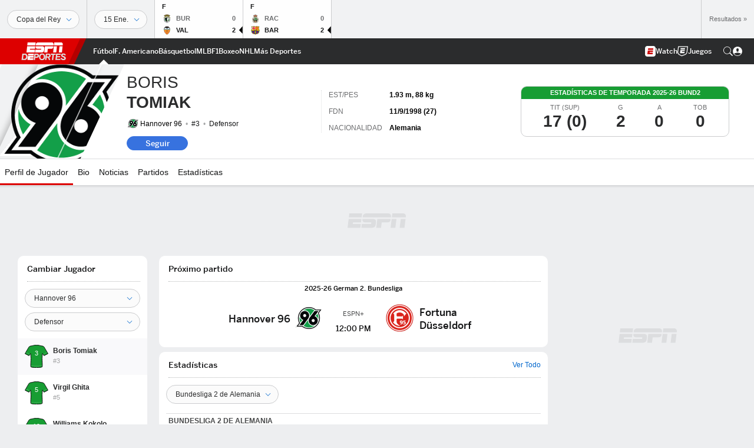

--- FILE ---
content_type: text/html; charset=utf-8
request_url: https://www.google.com/recaptcha/enterprise/anchor?ar=1&k=6LciB_gZAAAAAA_mwJ4G0XZ0BXWvLTt67V7YizXx&co=aHR0cHM6Ly9jZG4ucmVnaXN0ZXJkaXNuZXkuZ28uY29tOjQ0Mw..&hl=es&v=PoyoqOPhxBO7pBk68S4YbpHZ&size=invisible&anchor-ms=20000&execute-ms=30000&cb=52ckdrwlu5ur
body_size: 49073
content:
<!DOCTYPE HTML><html dir="ltr" lang="es"><head><meta http-equiv="Content-Type" content="text/html; charset=UTF-8">
<meta http-equiv="X-UA-Compatible" content="IE=edge">
<title>reCAPTCHA</title>
<style type="text/css">
/* cyrillic-ext */
@font-face {
  font-family: 'Roboto';
  font-style: normal;
  font-weight: 400;
  font-stretch: 100%;
  src: url(//fonts.gstatic.com/s/roboto/v48/KFO7CnqEu92Fr1ME7kSn66aGLdTylUAMa3GUBHMdazTgWw.woff2) format('woff2');
  unicode-range: U+0460-052F, U+1C80-1C8A, U+20B4, U+2DE0-2DFF, U+A640-A69F, U+FE2E-FE2F;
}
/* cyrillic */
@font-face {
  font-family: 'Roboto';
  font-style: normal;
  font-weight: 400;
  font-stretch: 100%;
  src: url(//fonts.gstatic.com/s/roboto/v48/KFO7CnqEu92Fr1ME7kSn66aGLdTylUAMa3iUBHMdazTgWw.woff2) format('woff2');
  unicode-range: U+0301, U+0400-045F, U+0490-0491, U+04B0-04B1, U+2116;
}
/* greek-ext */
@font-face {
  font-family: 'Roboto';
  font-style: normal;
  font-weight: 400;
  font-stretch: 100%;
  src: url(//fonts.gstatic.com/s/roboto/v48/KFO7CnqEu92Fr1ME7kSn66aGLdTylUAMa3CUBHMdazTgWw.woff2) format('woff2');
  unicode-range: U+1F00-1FFF;
}
/* greek */
@font-face {
  font-family: 'Roboto';
  font-style: normal;
  font-weight: 400;
  font-stretch: 100%;
  src: url(//fonts.gstatic.com/s/roboto/v48/KFO7CnqEu92Fr1ME7kSn66aGLdTylUAMa3-UBHMdazTgWw.woff2) format('woff2');
  unicode-range: U+0370-0377, U+037A-037F, U+0384-038A, U+038C, U+038E-03A1, U+03A3-03FF;
}
/* math */
@font-face {
  font-family: 'Roboto';
  font-style: normal;
  font-weight: 400;
  font-stretch: 100%;
  src: url(//fonts.gstatic.com/s/roboto/v48/KFO7CnqEu92Fr1ME7kSn66aGLdTylUAMawCUBHMdazTgWw.woff2) format('woff2');
  unicode-range: U+0302-0303, U+0305, U+0307-0308, U+0310, U+0312, U+0315, U+031A, U+0326-0327, U+032C, U+032F-0330, U+0332-0333, U+0338, U+033A, U+0346, U+034D, U+0391-03A1, U+03A3-03A9, U+03B1-03C9, U+03D1, U+03D5-03D6, U+03F0-03F1, U+03F4-03F5, U+2016-2017, U+2034-2038, U+203C, U+2040, U+2043, U+2047, U+2050, U+2057, U+205F, U+2070-2071, U+2074-208E, U+2090-209C, U+20D0-20DC, U+20E1, U+20E5-20EF, U+2100-2112, U+2114-2115, U+2117-2121, U+2123-214F, U+2190, U+2192, U+2194-21AE, U+21B0-21E5, U+21F1-21F2, U+21F4-2211, U+2213-2214, U+2216-22FF, U+2308-230B, U+2310, U+2319, U+231C-2321, U+2336-237A, U+237C, U+2395, U+239B-23B7, U+23D0, U+23DC-23E1, U+2474-2475, U+25AF, U+25B3, U+25B7, U+25BD, U+25C1, U+25CA, U+25CC, U+25FB, U+266D-266F, U+27C0-27FF, U+2900-2AFF, U+2B0E-2B11, U+2B30-2B4C, U+2BFE, U+3030, U+FF5B, U+FF5D, U+1D400-1D7FF, U+1EE00-1EEFF;
}
/* symbols */
@font-face {
  font-family: 'Roboto';
  font-style: normal;
  font-weight: 400;
  font-stretch: 100%;
  src: url(//fonts.gstatic.com/s/roboto/v48/KFO7CnqEu92Fr1ME7kSn66aGLdTylUAMaxKUBHMdazTgWw.woff2) format('woff2');
  unicode-range: U+0001-000C, U+000E-001F, U+007F-009F, U+20DD-20E0, U+20E2-20E4, U+2150-218F, U+2190, U+2192, U+2194-2199, U+21AF, U+21E6-21F0, U+21F3, U+2218-2219, U+2299, U+22C4-22C6, U+2300-243F, U+2440-244A, U+2460-24FF, U+25A0-27BF, U+2800-28FF, U+2921-2922, U+2981, U+29BF, U+29EB, U+2B00-2BFF, U+4DC0-4DFF, U+FFF9-FFFB, U+10140-1018E, U+10190-1019C, U+101A0, U+101D0-101FD, U+102E0-102FB, U+10E60-10E7E, U+1D2C0-1D2D3, U+1D2E0-1D37F, U+1F000-1F0FF, U+1F100-1F1AD, U+1F1E6-1F1FF, U+1F30D-1F30F, U+1F315, U+1F31C, U+1F31E, U+1F320-1F32C, U+1F336, U+1F378, U+1F37D, U+1F382, U+1F393-1F39F, U+1F3A7-1F3A8, U+1F3AC-1F3AF, U+1F3C2, U+1F3C4-1F3C6, U+1F3CA-1F3CE, U+1F3D4-1F3E0, U+1F3ED, U+1F3F1-1F3F3, U+1F3F5-1F3F7, U+1F408, U+1F415, U+1F41F, U+1F426, U+1F43F, U+1F441-1F442, U+1F444, U+1F446-1F449, U+1F44C-1F44E, U+1F453, U+1F46A, U+1F47D, U+1F4A3, U+1F4B0, U+1F4B3, U+1F4B9, U+1F4BB, U+1F4BF, U+1F4C8-1F4CB, U+1F4D6, U+1F4DA, U+1F4DF, U+1F4E3-1F4E6, U+1F4EA-1F4ED, U+1F4F7, U+1F4F9-1F4FB, U+1F4FD-1F4FE, U+1F503, U+1F507-1F50B, U+1F50D, U+1F512-1F513, U+1F53E-1F54A, U+1F54F-1F5FA, U+1F610, U+1F650-1F67F, U+1F687, U+1F68D, U+1F691, U+1F694, U+1F698, U+1F6AD, U+1F6B2, U+1F6B9-1F6BA, U+1F6BC, U+1F6C6-1F6CF, U+1F6D3-1F6D7, U+1F6E0-1F6EA, U+1F6F0-1F6F3, U+1F6F7-1F6FC, U+1F700-1F7FF, U+1F800-1F80B, U+1F810-1F847, U+1F850-1F859, U+1F860-1F887, U+1F890-1F8AD, U+1F8B0-1F8BB, U+1F8C0-1F8C1, U+1F900-1F90B, U+1F93B, U+1F946, U+1F984, U+1F996, U+1F9E9, U+1FA00-1FA6F, U+1FA70-1FA7C, U+1FA80-1FA89, U+1FA8F-1FAC6, U+1FACE-1FADC, U+1FADF-1FAE9, U+1FAF0-1FAF8, U+1FB00-1FBFF;
}
/* vietnamese */
@font-face {
  font-family: 'Roboto';
  font-style: normal;
  font-weight: 400;
  font-stretch: 100%;
  src: url(//fonts.gstatic.com/s/roboto/v48/KFO7CnqEu92Fr1ME7kSn66aGLdTylUAMa3OUBHMdazTgWw.woff2) format('woff2');
  unicode-range: U+0102-0103, U+0110-0111, U+0128-0129, U+0168-0169, U+01A0-01A1, U+01AF-01B0, U+0300-0301, U+0303-0304, U+0308-0309, U+0323, U+0329, U+1EA0-1EF9, U+20AB;
}
/* latin-ext */
@font-face {
  font-family: 'Roboto';
  font-style: normal;
  font-weight: 400;
  font-stretch: 100%;
  src: url(//fonts.gstatic.com/s/roboto/v48/KFO7CnqEu92Fr1ME7kSn66aGLdTylUAMa3KUBHMdazTgWw.woff2) format('woff2');
  unicode-range: U+0100-02BA, U+02BD-02C5, U+02C7-02CC, U+02CE-02D7, U+02DD-02FF, U+0304, U+0308, U+0329, U+1D00-1DBF, U+1E00-1E9F, U+1EF2-1EFF, U+2020, U+20A0-20AB, U+20AD-20C0, U+2113, U+2C60-2C7F, U+A720-A7FF;
}
/* latin */
@font-face {
  font-family: 'Roboto';
  font-style: normal;
  font-weight: 400;
  font-stretch: 100%;
  src: url(//fonts.gstatic.com/s/roboto/v48/KFO7CnqEu92Fr1ME7kSn66aGLdTylUAMa3yUBHMdazQ.woff2) format('woff2');
  unicode-range: U+0000-00FF, U+0131, U+0152-0153, U+02BB-02BC, U+02C6, U+02DA, U+02DC, U+0304, U+0308, U+0329, U+2000-206F, U+20AC, U+2122, U+2191, U+2193, U+2212, U+2215, U+FEFF, U+FFFD;
}
/* cyrillic-ext */
@font-face {
  font-family: 'Roboto';
  font-style: normal;
  font-weight: 500;
  font-stretch: 100%;
  src: url(//fonts.gstatic.com/s/roboto/v48/KFO7CnqEu92Fr1ME7kSn66aGLdTylUAMa3GUBHMdazTgWw.woff2) format('woff2');
  unicode-range: U+0460-052F, U+1C80-1C8A, U+20B4, U+2DE0-2DFF, U+A640-A69F, U+FE2E-FE2F;
}
/* cyrillic */
@font-face {
  font-family: 'Roboto';
  font-style: normal;
  font-weight: 500;
  font-stretch: 100%;
  src: url(//fonts.gstatic.com/s/roboto/v48/KFO7CnqEu92Fr1ME7kSn66aGLdTylUAMa3iUBHMdazTgWw.woff2) format('woff2');
  unicode-range: U+0301, U+0400-045F, U+0490-0491, U+04B0-04B1, U+2116;
}
/* greek-ext */
@font-face {
  font-family: 'Roboto';
  font-style: normal;
  font-weight: 500;
  font-stretch: 100%;
  src: url(//fonts.gstatic.com/s/roboto/v48/KFO7CnqEu92Fr1ME7kSn66aGLdTylUAMa3CUBHMdazTgWw.woff2) format('woff2');
  unicode-range: U+1F00-1FFF;
}
/* greek */
@font-face {
  font-family: 'Roboto';
  font-style: normal;
  font-weight: 500;
  font-stretch: 100%;
  src: url(//fonts.gstatic.com/s/roboto/v48/KFO7CnqEu92Fr1ME7kSn66aGLdTylUAMa3-UBHMdazTgWw.woff2) format('woff2');
  unicode-range: U+0370-0377, U+037A-037F, U+0384-038A, U+038C, U+038E-03A1, U+03A3-03FF;
}
/* math */
@font-face {
  font-family: 'Roboto';
  font-style: normal;
  font-weight: 500;
  font-stretch: 100%;
  src: url(//fonts.gstatic.com/s/roboto/v48/KFO7CnqEu92Fr1ME7kSn66aGLdTylUAMawCUBHMdazTgWw.woff2) format('woff2');
  unicode-range: U+0302-0303, U+0305, U+0307-0308, U+0310, U+0312, U+0315, U+031A, U+0326-0327, U+032C, U+032F-0330, U+0332-0333, U+0338, U+033A, U+0346, U+034D, U+0391-03A1, U+03A3-03A9, U+03B1-03C9, U+03D1, U+03D5-03D6, U+03F0-03F1, U+03F4-03F5, U+2016-2017, U+2034-2038, U+203C, U+2040, U+2043, U+2047, U+2050, U+2057, U+205F, U+2070-2071, U+2074-208E, U+2090-209C, U+20D0-20DC, U+20E1, U+20E5-20EF, U+2100-2112, U+2114-2115, U+2117-2121, U+2123-214F, U+2190, U+2192, U+2194-21AE, U+21B0-21E5, U+21F1-21F2, U+21F4-2211, U+2213-2214, U+2216-22FF, U+2308-230B, U+2310, U+2319, U+231C-2321, U+2336-237A, U+237C, U+2395, U+239B-23B7, U+23D0, U+23DC-23E1, U+2474-2475, U+25AF, U+25B3, U+25B7, U+25BD, U+25C1, U+25CA, U+25CC, U+25FB, U+266D-266F, U+27C0-27FF, U+2900-2AFF, U+2B0E-2B11, U+2B30-2B4C, U+2BFE, U+3030, U+FF5B, U+FF5D, U+1D400-1D7FF, U+1EE00-1EEFF;
}
/* symbols */
@font-face {
  font-family: 'Roboto';
  font-style: normal;
  font-weight: 500;
  font-stretch: 100%;
  src: url(//fonts.gstatic.com/s/roboto/v48/KFO7CnqEu92Fr1ME7kSn66aGLdTylUAMaxKUBHMdazTgWw.woff2) format('woff2');
  unicode-range: U+0001-000C, U+000E-001F, U+007F-009F, U+20DD-20E0, U+20E2-20E4, U+2150-218F, U+2190, U+2192, U+2194-2199, U+21AF, U+21E6-21F0, U+21F3, U+2218-2219, U+2299, U+22C4-22C6, U+2300-243F, U+2440-244A, U+2460-24FF, U+25A0-27BF, U+2800-28FF, U+2921-2922, U+2981, U+29BF, U+29EB, U+2B00-2BFF, U+4DC0-4DFF, U+FFF9-FFFB, U+10140-1018E, U+10190-1019C, U+101A0, U+101D0-101FD, U+102E0-102FB, U+10E60-10E7E, U+1D2C0-1D2D3, U+1D2E0-1D37F, U+1F000-1F0FF, U+1F100-1F1AD, U+1F1E6-1F1FF, U+1F30D-1F30F, U+1F315, U+1F31C, U+1F31E, U+1F320-1F32C, U+1F336, U+1F378, U+1F37D, U+1F382, U+1F393-1F39F, U+1F3A7-1F3A8, U+1F3AC-1F3AF, U+1F3C2, U+1F3C4-1F3C6, U+1F3CA-1F3CE, U+1F3D4-1F3E0, U+1F3ED, U+1F3F1-1F3F3, U+1F3F5-1F3F7, U+1F408, U+1F415, U+1F41F, U+1F426, U+1F43F, U+1F441-1F442, U+1F444, U+1F446-1F449, U+1F44C-1F44E, U+1F453, U+1F46A, U+1F47D, U+1F4A3, U+1F4B0, U+1F4B3, U+1F4B9, U+1F4BB, U+1F4BF, U+1F4C8-1F4CB, U+1F4D6, U+1F4DA, U+1F4DF, U+1F4E3-1F4E6, U+1F4EA-1F4ED, U+1F4F7, U+1F4F9-1F4FB, U+1F4FD-1F4FE, U+1F503, U+1F507-1F50B, U+1F50D, U+1F512-1F513, U+1F53E-1F54A, U+1F54F-1F5FA, U+1F610, U+1F650-1F67F, U+1F687, U+1F68D, U+1F691, U+1F694, U+1F698, U+1F6AD, U+1F6B2, U+1F6B9-1F6BA, U+1F6BC, U+1F6C6-1F6CF, U+1F6D3-1F6D7, U+1F6E0-1F6EA, U+1F6F0-1F6F3, U+1F6F7-1F6FC, U+1F700-1F7FF, U+1F800-1F80B, U+1F810-1F847, U+1F850-1F859, U+1F860-1F887, U+1F890-1F8AD, U+1F8B0-1F8BB, U+1F8C0-1F8C1, U+1F900-1F90B, U+1F93B, U+1F946, U+1F984, U+1F996, U+1F9E9, U+1FA00-1FA6F, U+1FA70-1FA7C, U+1FA80-1FA89, U+1FA8F-1FAC6, U+1FACE-1FADC, U+1FADF-1FAE9, U+1FAF0-1FAF8, U+1FB00-1FBFF;
}
/* vietnamese */
@font-face {
  font-family: 'Roboto';
  font-style: normal;
  font-weight: 500;
  font-stretch: 100%;
  src: url(//fonts.gstatic.com/s/roboto/v48/KFO7CnqEu92Fr1ME7kSn66aGLdTylUAMa3OUBHMdazTgWw.woff2) format('woff2');
  unicode-range: U+0102-0103, U+0110-0111, U+0128-0129, U+0168-0169, U+01A0-01A1, U+01AF-01B0, U+0300-0301, U+0303-0304, U+0308-0309, U+0323, U+0329, U+1EA0-1EF9, U+20AB;
}
/* latin-ext */
@font-face {
  font-family: 'Roboto';
  font-style: normal;
  font-weight: 500;
  font-stretch: 100%;
  src: url(//fonts.gstatic.com/s/roboto/v48/KFO7CnqEu92Fr1ME7kSn66aGLdTylUAMa3KUBHMdazTgWw.woff2) format('woff2');
  unicode-range: U+0100-02BA, U+02BD-02C5, U+02C7-02CC, U+02CE-02D7, U+02DD-02FF, U+0304, U+0308, U+0329, U+1D00-1DBF, U+1E00-1E9F, U+1EF2-1EFF, U+2020, U+20A0-20AB, U+20AD-20C0, U+2113, U+2C60-2C7F, U+A720-A7FF;
}
/* latin */
@font-face {
  font-family: 'Roboto';
  font-style: normal;
  font-weight: 500;
  font-stretch: 100%;
  src: url(//fonts.gstatic.com/s/roboto/v48/KFO7CnqEu92Fr1ME7kSn66aGLdTylUAMa3yUBHMdazQ.woff2) format('woff2');
  unicode-range: U+0000-00FF, U+0131, U+0152-0153, U+02BB-02BC, U+02C6, U+02DA, U+02DC, U+0304, U+0308, U+0329, U+2000-206F, U+20AC, U+2122, U+2191, U+2193, U+2212, U+2215, U+FEFF, U+FFFD;
}
/* cyrillic-ext */
@font-face {
  font-family: 'Roboto';
  font-style: normal;
  font-weight: 900;
  font-stretch: 100%;
  src: url(//fonts.gstatic.com/s/roboto/v48/KFO7CnqEu92Fr1ME7kSn66aGLdTylUAMa3GUBHMdazTgWw.woff2) format('woff2');
  unicode-range: U+0460-052F, U+1C80-1C8A, U+20B4, U+2DE0-2DFF, U+A640-A69F, U+FE2E-FE2F;
}
/* cyrillic */
@font-face {
  font-family: 'Roboto';
  font-style: normal;
  font-weight: 900;
  font-stretch: 100%;
  src: url(//fonts.gstatic.com/s/roboto/v48/KFO7CnqEu92Fr1ME7kSn66aGLdTylUAMa3iUBHMdazTgWw.woff2) format('woff2');
  unicode-range: U+0301, U+0400-045F, U+0490-0491, U+04B0-04B1, U+2116;
}
/* greek-ext */
@font-face {
  font-family: 'Roboto';
  font-style: normal;
  font-weight: 900;
  font-stretch: 100%;
  src: url(//fonts.gstatic.com/s/roboto/v48/KFO7CnqEu92Fr1ME7kSn66aGLdTylUAMa3CUBHMdazTgWw.woff2) format('woff2');
  unicode-range: U+1F00-1FFF;
}
/* greek */
@font-face {
  font-family: 'Roboto';
  font-style: normal;
  font-weight: 900;
  font-stretch: 100%;
  src: url(//fonts.gstatic.com/s/roboto/v48/KFO7CnqEu92Fr1ME7kSn66aGLdTylUAMa3-UBHMdazTgWw.woff2) format('woff2');
  unicode-range: U+0370-0377, U+037A-037F, U+0384-038A, U+038C, U+038E-03A1, U+03A3-03FF;
}
/* math */
@font-face {
  font-family: 'Roboto';
  font-style: normal;
  font-weight: 900;
  font-stretch: 100%;
  src: url(//fonts.gstatic.com/s/roboto/v48/KFO7CnqEu92Fr1ME7kSn66aGLdTylUAMawCUBHMdazTgWw.woff2) format('woff2');
  unicode-range: U+0302-0303, U+0305, U+0307-0308, U+0310, U+0312, U+0315, U+031A, U+0326-0327, U+032C, U+032F-0330, U+0332-0333, U+0338, U+033A, U+0346, U+034D, U+0391-03A1, U+03A3-03A9, U+03B1-03C9, U+03D1, U+03D5-03D6, U+03F0-03F1, U+03F4-03F5, U+2016-2017, U+2034-2038, U+203C, U+2040, U+2043, U+2047, U+2050, U+2057, U+205F, U+2070-2071, U+2074-208E, U+2090-209C, U+20D0-20DC, U+20E1, U+20E5-20EF, U+2100-2112, U+2114-2115, U+2117-2121, U+2123-214F, U+2190, U+2192, U+2194-21AE, U+21B0-21E5, U+21F1-21F2, U+21F4-2211, U+2213-2214, U+2216-22FF, U+2308-230B, U+2310, U+2319, U+231C-2321, U+2336-237A, U+237C, U+2395, U+239B-23B7, U+23D0, U+23DC-23E1, U+2474-2475, U+25AF, U+25B3, U+25B7, U+25BD, U+25C1, U+25CA, U+25CC, U+25FB, U+266D-266F, U+27C0-27FF, U+2900-2AFF, U+2B0E-2B11, U+2B30-2B4C, U+2BFE, U+3030, U+FF5B, U+FF5D, U+1D400-1D7FF, U+1EE00-1EEFF;
}
/* symbols */
@font-face {
  font-family: 'Roboto';
  font-style: normal;
  font-weight: 900;
  font-stretch: 100%;
  src: url(//fonts.gstatic.com/s/roboto/v48/KFO7CnqEu92Fr1ME7kSn66aGLdTylUAMaxKUBHMdazTgWw.woff2) format('woff2');
  unicode-range: U+0001-000C, U+000E-001F, U+007F-009F, U+20DD-20E0, U+20E2-20E4, U+2150-218F, U+2190, U+2192, U+2194-2199, U+21AF, U+21E6-21F0, U+21F3, U+2218-2219, U+2299, U+22C4-22C6, U+2300-243F, U+2440-244A, U+2460-24FF, U+25A0-27BF, U+2800-28FF, U+2921-2922, U+2981, U+29BF, U+29EB, U+2B00-2BFF, U+4DC0-4DFF, U+FFF9-FFFB, U+10140-1018E, U+10190-1019C, U+101A0, U+101D0-101FD, U+102E0-102FB, U+10E60-10E7E, U+1D2C0-1D2D3, U+1D2E0-1D37F, U+1F000-1F0FF, U+1F100-1F1AD, U+1F1E6-1F1FF, U+1F30D-1F30F, U+1F315, U+1F31C, U+1F31E, U+1F320-1F32C, U+1F336, U+1F378, U+1F37D, U+1F382, U+1F393-1F39F, U+1F3A7-1F3A8, U+1F3AC-1F3AF, U+1F3C2, U+1F3C4-1F3C6, U+1F3CA-1F3CE, U+1F3D4-1F3E0, U+1F3ED, U+1F3F1-1F3F3, U+1F3F5-1F3F7, U+1F408, U+1F415, U+1F41F, U+1F426, U+1F43F, U+1F441-1F442, U+1F444, U+1F446-1F449, U+1F44C-1F44E, U+1F453, U+1F46A, U+1F47D, U+1F4A3, U+1F4B0, U+1F4B3, U+1F4B9, U+1F4BB, U+1F4BF, U+1F4C8-1F4CB, U+1F4D6, U+1F4DA, U+1F4DF, U+1F4E3-1F4E6, U+1F4EA-1F4ED, U+1F4F7, U+1F4F9-1F4FB, U+1F4FD-1F4FE, U+1F503, U+1F507-1F50B, U+1F50D, U+1F512-1F513, U+1F53E-1F54A, U+1F54F-1F5FA, U+1F610, U+1F650-1F67F, U+1F687, U+1F68D, U+1F691, U+1F694, U+1F698, U+1F6AD, U+1F6B2, U+1F6B9-1F6BA, U+1F6BC, U+1F6C6-1F6CF, U+1F6D3-1F6D7, U+1F6E0-1F6EA, U+1F6F0-1F6F3, U+1F6F7-1F6FC, U+1F700-1F7FF, U+1F800-1F80B, U+1F810-1F847, U+1F850-1F859, U+1F860-1F887, U+1F890-1F8AD, U+1F8B0-1F8BB, U+1F8C0-1F8C1, U+1F900-1F90B, U+1F93B, U+1F946, U+1F984, U+1F996, U+1F9E9, U+1FA00-1FA6F, U+1FA70-1FA7C, U+1FA80-1FA89, U+1FA8F-1FAC6, U+1FACE-1FADC, U+1FADF-1FAE9, U+1FAF0-1FAF8, U+1FB00-1FBFF;
}
/* vietnamese */
@font-face {
  font-family: 'Roboto';
  font-style: normal;
  font-weight: 900;
  font-stretch: 100%;
  src: url(//fonts.gstatic.com/s/roboto/v48/KFO7CnqEu92Fr1ME7kSn66aGLdTylUAMa3OUBHMdazTgWw.woff2) format('woff2');
  unicode-range: U+0102-0103, U+0110-0111, U+0128-0129, U+0168-0169, U+01A0-01A1, U+01AF-01B0, U+0300-0301, U+0303-0304, U+0308-0309, U+0323, U+0329, U+1EA0-1EF9, U+20AB;
}
/* latin-ext */
@font-face {
  font-family: 'Roboto';
  font-style: normal;
  font-weight: 900;
  font-stretch: 100%;
  src: url(//fonts.gstatic.com/s/roboto/v48/KFO7CnqEu92Fr1ME7kSn66aGLdTylUAMa3KUBHMdazTgWw.woff2) format('woff2');
  unicode-range: U+0100-02BA, U+02BD-02C5, U+02C7-02CC, U+02CE-02D7, U+02DD-02FF, U+0304, U+0308, U+0329, U+1D00-1DBF, U+1E00-1E9F, U+1EF2-1EFF, U+2020, U+20A0-20AB, U+20AD-20C0, U+2113, U+2C60-2C7F, U+A720-A7FF;
}
/* latin */
@font-face {
  font-family: 'Roboto';
  font-style: normal;
  font-weight: 900;
  font-stretch: 100%;
  src: url(//fonts.gstatic.com/s/roboto/v48/KFO7CnqEu92Fr1ME7kSn66aGLdTylUAMa3yUBHMdazQ.woff2) format('woff2');
  unicode-range: U+0000-00FF, U+0131, U+0152-0153, U+02BB-02BC, U+02C6, U+02DA, U+02DC, U+0304, U+0308, U+0329, U+2000-206F, U+20AC, U+2122, U+2191, U+2193, U+2212, U+2215, U+FEFF, U+FFFD;
}

</style>
<link rel="stylesheet" type="text/css" href="https://www.gstatic.com/recaptcha/releases/PoyoqOPhxBO7pBk68S4YbpHZ/styles__ltr.css">
<script nonce="jNfc2MFNv00C4zf84nTlGg" type="text/javascript">window['__recaptcha_api'] = 'https://www.google.com/recaptcha/enterprise/';</script>
<script type="text/javascript" src="https://www.gstatic.com/recaptcha/releases/PoyoqOPhxBO7pBk68S4YbpHZ/recaptcha__es.js" nonce="jNfc2MFNv00C4zf84nTlGg">
      
    </script></head>
<body><div id="rc-anchor-alert" class="rc-anchor-alert"></div>
<input type="hidden" id="recaptcha-token" value="[base64]">
<script type="text/javascript" nonce="jNfc2MFNv00C4zf84nTlGg">
      recaptcha.anchor.Main.init("[\x22ainput\x22,[\x22bgdata\x22,\x22\x22,\[base64]/[base64]/[base64]/ZyhXLGgpOnEoW04sMjEsbF0sVywwKSxoKSxmYWxzZSxmYWxzZSl9Y2F0Y2goayl7RygzNTgsVyk/[base64]/[base64]/[base64]/[base64]/[base64]/[base64]/[base64]/bmV3IEJbT10oRFswXSk6dz09Mj9uZXcgQltPXShEWzBdLERbMV0pOnc9PTM/bmV3IEJbT10oRFswXSxEWzFdLERbMl0pOnc9PTQ/[base64]/[base64]/[base64]/[base64]/[base64]\\u003d\x22,\[base64]\x22,\x22w4c9wpYqw6Rnw7IIw6zDosOFw7vDucOqFsKrw7plw5fCtig6b8OzDMKPw6LDpMKHwpfDgsKFQcKZw67Crwt2wqNvwrFTZh/DiEzDhBVaUi0Gw7Z1J8O3CsKWw6lGAMKlL8ObbxQNw77Co8KFw4fDgEHDsg/[base64]/DgxPCisOwwrbCvCtvPcKNPcOmwpjDg1XCpELCqcKhGkgLw5FyC2PDtcOPSsOtw4jDh1LCtsKVw6w8T2xew5zCjcO1wp0jw5XDnWXDmCfDpEMpw6bDpcKAw4/[base64]/DtERZw4hpwrfCqUlkwrvCgn7DusK3w59Xw43DusOIwq0ScMOIO8OlwoDCu8K1wolxcFQcw4V9w4/[base64]/Ck8KSbSZ4w4Eyw7jDtMOMw78Rw6zDlg06w5XClxHCnVHCl8KMwq0Qwp/CuMOLwqsmw6/Dk8Odw5bDtsOEV8OVA1jDqWoKwr3CgcK+wqNkwqTDp8OIw5g9PB/CvMOow7MowoFkwqrCnTFTw4c7wpLDjWBdwpZAEHHCgsKQw6UlGWgtwofDk8OgNnpnKMKkw7kbw5ZiXytWQMO3woU/[base64]/w7LCrUjDs04aEy/Dg8OBb13CpzPDh8KbPCLCscK9w4XCqcKWEFkgfGIuLsKxw6ckPzfDmVFSw4/[base64]/CsD4owoTDpcKMwonCkcOdwr8lesOvYsOgfsKcEhPCtcK5Mjw9worDn29kwqUEJxECPX8Fw7HClcOYwp7DmsKswoh+wooUbx1uwp56Uz/[base64]/w74NbMOpw4HCo1jCtMOKw63Cj8KKw4HDlsKzw4XCusKNwrc6w6prwo3CtsKJUWrDkMKzDwhUw7gkIRQ/w5TDj3bClGLDtMOQw6Ibf1LCsAZpw5HCn3zDtMKDeMKrRMKHQS/Cr8KIWV/Dl3AebcKLf8OQw5Edw7ltHiFdwpFNw4wfZsOAKsKKwo1TP8O1w6jChsKtDxh2w5hHw5XDjBZ/[base64]/wqJ3CW7CgXrDvB5ew6ktannCtnjCucO/[base64]/DlzTDvcOKwoAgL0/CumtiBMOgwqgYwonDksOgwpcXw54/G8OoFMKKwoFnCsKowrTCosOow4xgw51Hw7g/[base64]/[base64]/DhGtfB8KOwrBawpwZwrHDnG/DqsO2McKmG8KTYcO8woolwoohW2QEHG57wpM0wqccwrkTdBzCi8KKIcOjw7B+wrDCisO/[base64]/wo3DrMKzw4ktBEhJZwNPEcONVMORDMOTCnnClcKGYcKhM8KewoLDmx/CmBwqV0Mlw4jDnsOpG0rCr8KCNQTCmsKxSBvDuTPDh33DmR3CvcOgw68mw73Dl3A7aW/DocOpUMKDwpFiWkDDksK6On0/wrckOxAgElsaw4zCusO+wqZ8woPCh8OhEMOBRsKODDbClcKTAsOfXcONw5NmHA/CtsO4IsO7CcKawo53Hhl4wp3DsnYxN8OywrXDsMKrwrBqwq/[base64]/[base64]/CrsKoOhTCkcKQPsOBE8O4GQ82w7nCtX/[base64]/wpYAT8KBScORwrhDXCZOZGrDuXwjTMOswrZmwrfCqMOHVMKqwoTCmMKQw5PCksOvK8KxwqpUS8KdwoPCpMOMwq3DtMO4w74dCMKZQMKQw4vDi8Kyw5hPwo/Du8O6RxJ8RxlZw4tiQX9Xw5QIw7MUaV7CsMKBw7pkwqNPZAXDgcOWTT3DngcuwoHDmcKtczPDsz8vwqzDusKEw6/Dk8KLwpkowq17I2coBMOTw7PDgTTCn2pPXXLDicOrYsOXw67DkMKzw6LCoMKsw6DCrCV/[base64]/CnMOuGMOgw6NXw512woA4wr3DnHZsJjpTEjtsGUjCqcO1Gy4MLUvCuG7DkjnDocObIkZzNFIvRMKYwprDoWVTIy5ow4zCvcK8O8O5w6YMd8OkO1AUOVTCqcO+LCnChiFAFMO6wqbCssOxC8ObPMKQJCHDn8KFwp/DkgzCrUZ7UsO+w7nDv8KKwqNMw44mwobCmGnDjGtDIsOPw5rCtsOMM0ldTMKzwrtLwqLDkQjCksO8UxwZw5c8wrVSfMKATCEZYsOhSsK7w7PChBtHwrBbwrvCm2cYwpsAw4HDu8K/[base64]/Ck8KEw5xjw7vCgcOxBsOGVDZ0wp3Cp8OMw4NVwrTCuF/DuzwIRcKowoUZOlM+WsKvRsOIwpXDusKmw6LDuMKRw5dowofCgcK8FMKTCsO4MS/CosOuwot6wpc3wq4cWFvClQ3CjzReM8OgRnXDisKkDMKDXFTCvMObWMOJRVvCpMOIaAXDli/DrMK/G8KuBmzDuMK+YzAgKyMiAcOYJ3gSw6wNSMKvw6dGw5HCvmUQwrDCqMK3w5DDscKRJMKAcQc/PRowUi/[base64]/[base64]/DssOzwp5LwrB6wpZhwp9rfBzClMKEwrgLHsKsHcOswqQEWCl3bxEMAMKYw6Q7w4bDnF8mwoLDjgI7Q8KnP8KDTsKAYsKRwrRIG8Oew5cRw4XDiyNCwrICNsKrw44ceSMewowAKCrDoCxYwpBTAMO4w5LCsMK4M2UBwpF3UR/[base64]/wqcSw4p4f8O2bi/CjcOKw6vDvMOyHhrCrcOxw54Bwoh3SVVmGcK8XAxpwr/[base64]/[base64]/Ci8KMGFrCllxIw7crwp/DknPCjg5ew5kZwqZnw49zwpjDpScwcMKtWsO0w7rCkcOQw6h9wovDkMOHwq3DklIHwrV1w6HDh3DClEvCkVPCgkPDkMO0w53DgMKOTmxiwpkdwo3Du0LCgsKKwrbDsQt6JgfDqcOhRmkhC8KMeB8XwofDoA/Dj8KGCFXCpsOiLsOnw7/Cl8Olw4/DmMK9wrfDlhBBwqUDPsKmw5AdwrR7wp/CpAjDjcOaLD/ClMOSe1zDqsOmU0xVIMOWYcKtwq7CvsOJw5PDmQQ8FFbCq8KMwrFhwonDuhjCocO0w4PDmMO1wqEYw7nDosKyaQPDkkJ8Jj7DqAJkw5R5GnfDvzvCj8KbSR/Co8KswqQZISB6GcOwLsKWwpfDscKuwqjCnmUYVVDCpMKiI8OFwq5bYC3CocKGw6jDpTlvBw3DnMOYBcOewoDCmHIcwrUTw53Do8O/f8Kvw5nDnFHDiiQvw5rDriphwq/DnsKZwofChcKYfsO7wqXDnm/[base64]/CtsOjwoULw4DCqSXDncK3Jn/[base64]/Du0TCscKSXcOKw5PCgjrCozAqD8OUbcK3w4bDr27DlsKHw5rCk8KLw5hVWxbCuMKbBEkFNMKEw7c7wqUMwq/CiQtAwrImw47CqjQvDUxFGSPCs8O0c8OmYixSwqJYScOuw5UBQsKFw6U/wrHCkCQyb8OfSXR2ZsKfMmLCti3CqcODXlHDjEEVw6wMFBRGw4/Duw7CtnFPEkwAw4fDkTVjwqxywpdjw5dmJsKaw4bDr3rDl8OPw5/DqcK0w5FJI8O6wqgSw7kywqcuZcOHAcOdwr/CgsKRw5XCmGnDu8KlwoDDl8O4w4QEXWM2wrLCjWjDvcKYWlhGZMKiUQYXw6bDhsOSwoXCjnN7w4Mww5BCw4XDvsO/GxNzw4zDkcOhQsOGw4NcBg/CrcOzHCQew7VeecKywrnDtgLCj0zDhsKYH0PDtcO8w6jDvcOkXm3Cn8OXw5AGZ1rCusKwwo0NwrfCjkh1Y3nDnyfCk8OVbwzCsMKHKkdDMsOvNsKEJMOPwpAjw7LCni54J8KOFsOtJsKFO8OrAWPCsXLCo0/DusKdBcOPJcKVwqZ7MMKuecOtw6YfwohlHWouPcOgLBzDlsKNw6XDmsONw4XDvsOgZMKndMO9LcKSH8OPw5MGw5jCsXXCqUlRPG7CqsKbPBzDtihZBGbDkTIdwpsaG8KnQ2/Cvm5CwoUsworCmA7DosO/[base64]/Dh8KCRzMbwqgkw708asOKw7JnwovDpsKoXkwALnJfXWwiUCvDuMOSeiNow7/ClsOew4zDl8K2wohvw4nCqcOUw4bCg8OYN2Zzw5lpO8OLw5PDjQXDo8Omw7QhwoVnK8OrDMKdSG7Do8KIw4LDpUsvTBIyw5wVXcK3w6TCvcOVempaw75OPsO/KUXDpsKCwplvG8OtLXDDpMKpL8OGAWwlc8KoEggYBSgwwonDqsO+KMOVwopqQQjCvzvCq8K5TjAnwoMnIsOeADPDksKaBzd6w47Dk8K/IV5wMcKuwpNcKy9SK8K5QnbCpkrClho4VVrDiiI/w6RRwq0lNjIGW1nDqsOMwrFURsOLDjxlEsK8Z05Jwo8LwrnDqjdEAUfCkybDq8KnYcKuwp/CgCcyd8OuwqpqXMK7HQ7DmX48BEg5eXrDqsOzwobDnMKuwpfCucOQZcKBAXoHw5DDgElpw5VtZMK3VC7DnsKmwqfDncO5w6rDmcOmF8K4LMOfw73CnRTCgsKZw5RTakFlwoDDgMO5RMOWJ8KNEcKAwq97PHocXyp0SVrDkCTDqnHCpcKuwp/ChzTDnMO7ZMKlJsOzKhQUwqtWMG0aw4o8wpPCicOmwrRYZXjDo8OMwrvCkE/DqcOQwq5fXcKjwp0xPsKYYQnCpA53wqJ7TxzDjg3Ck0DCksONMMKJKSrDoMOtwpTDsFIcw6jCjcOHwoTCmsORXsKLCWxVUcKLw79gQxzCu0HCnX7Du8OjFX85wopUVDV9QcKEwrTCq8OuSXHCn2gHRiccGF3DmnQmBDrCsnzCqQg9Nl/CsMOCwo7Dn8Kqwr3DlkA4w6/CmcKawrV0P8OORMKaw6gRw5Z2w6nCscORwrtADgBJVcKRRH4rw6BswppVSw9pRinCnknCo8KPwpxjMw8Rw5/[base64]/DmCXDs8OFYMKsw5lqwocOwprDqcOvw7rDhmjCnMKkL8KbwrTDocORP8K0w44Tw48bw4dXEMKuwqBqwo8wb1rCj0vDtcKPDMORwoHDtX/CvAYCeE/DpsKgw5jDicOTw6vCucO8woXCqB3CulMYwpJhw5XDqsKXwrrDvsOnwrfCiRbDpsOYKlF+MgB2w5PDlDvDpsKJdMOkJMOlw4/Cr8OtMsKGw4TCg1zDvsOBMsOxAwTCo2BBwq0owoJCSsOuwoXCjxInw5ZCFikzwr7CmnHDjsKQWcOvwr/DkiQsDCjDhztoSUvDrAhvw7w+dMKfwpFzcsKywr85wpZvMMKUAMKHw7vDlcOJwrY1OmnDpAPCkS8NB0Mnw6omwo/Ci8K1w5cxdcO+w6bCniXCoRjDplrCocK3wq0xwonClMKcSsKeS8OKwqt6wqBgBQXDkcKkwqbCkMKtTG/DrMKmwrfDiCk+w4cgw5ggw7dqCS1pw4bDuMKFTy5Cw6RIMRpAO8KRSsO9wqhSW0/DoMOuWFvCpHoaJsOnZkjCksOnRMKTdiUgZn/Ds8KeYyIdw63CuBrDicO+IwPCvsK1FnI3w5ZzwrtEw6gkw4Y0HMOKPhzDjMKRIcOqE0d9w4/[base64]/w7pAccOaYcOlw6bCsRLDnEXCk2jCnMKvYMOqNsKIG8KrGMO6w79twpPCucOzw6DCjsOKw7/[base64]/Cg8OMw48geQ3DhGzDqzgcw45Yw6Qmw7LCnnZlwpgpcsKPF8O1wpnCtwBzX8K/PcOow4Rvw7pIwr42w5nDphkmwpNvdBRzNMKuRsOgwoXDtVA6QsOcFnRXYEpwCScXw4vCiMKIwqp3w4dKcjM9W8KFwrJxwrUgwpHCo0N7w5zCpyc9wo3CgiodLxByVDdubBZjw5MKBsKab8KvIxDDg0PCvcK2w7Awbi7DnWJHw6vCoMOcwpjDmMORwoLDt8OAwqgLw7/CmCfClsKjScOCwqFQw7dYw6lyWcOaD23DsRNMw67ChMOKcgzCijZAwpYPIcOlw4XDu1LCi8KgdVnDr8KQGSPDhsOJbFbCngPDrT16T8Kow7N+w5LDjinCiMKywqHDuMK2cMOCwqluwprDrcONw4VHw5vCqcKhS8Ojw5Ace8O5e0RYwqLCn8K/woMhFT/DinvCrHwyRHxgw6XCiMK/wprDqcK+CMKEw5PDtRMjEMKPwp9cwq7CuMK1DhfCqMKkw7DCpQ9ZwrTCjBovw5wjC8O6w6AFA8KcRsK6EcO6GsOmw7nDihfCg8OhfX4wAwPDuMOCS8OSGGsCHkEuw6oPwrBjVsKewp14TEhlO8KIHMOOw7/CvwPCqMO/woPCtAvDvT/DhcKBIsO9w59FQsKFAsKtbQDClsO+wpLDiz4HwqPDnsOaRxrDscOlwoPCoTnCgMKhQ3Rvw4ZlLcKKwr8+w7nDrGbDghg2QsOLwqQLPMKra2jCrytDw7PCv8OcI8KMwrXCp1fDvcO3RDTCnHrDusO5CsOiecOvwqjDh8KFCsO1wo/[base64]/ClcOIAsO1w5vDskHCnS/CicOlwpk9woLCl2XDtsO4DcO2DGPCl8OWR8KHdMOFw7UWwqlqw7MGPUHCsRDDmSDCmMKsUh0vKXrDq3cgw6p/XgnCicKDTDofKcKSw6ZCw5/CtXvCq8KMwrRJwoDDlcK3woc/FMOFwq09wrfDscOBKErCpQ7Dl8Ozw6xMfDHCqcObPhDChsOPVsK7RidReMKZwo/DvsK6ClLDkMOTwqorRxvDv8OrMDLDrMK+UzXDtMK0wos6w4DDkRfDpBBew7IlGMOywr5Zw79EccO3R1lSTmcADcOTYj5CRsOyw5NQWgXDvhzCmyESCRcXw6vCs8KGSsKcw7tTM8KhwrV1QxfCkHvCpWpTw6pIw7zCtgTClsK5w6XDvTjCpUvCkSo/JsKpVMKewpECZS3Dv8KIFMKAwpjDlj8Uw47CjsKVWyVcwrQeU8K0w7UNw5fCvgbDhHfDi3rDp1k5w497fA/[base64]/[base64]/DlsOjDMKDfijDlsKtP8OBw5xqw7REwpbCrsOuP8KYw7s6wpB6c0rCksOTQsKHwobCmMOzwq9Aw4/CocOPenwXwrHDm8OYwoNRw4vDkMO2w4ZPwqzClFDDsFtpKxV7w6oEwq3CuS7CmSTCsktjSFEETMOKQ8O7wobCrB/DkA/CpsOIf0M+U8KpRSMdwpgTcUZxwoQYwpTCjcK1w6rDscObfCZqw5XCisOJw49aCsKBGgHCn8Olw7A3woxlYD7DmcOkCyRebiXDgDXChSwbw7Quw50yFMOQwox+RcOXw7ELdsKfw6goPVk2EQ1wwq7ChQ43VWDClWIgE8KIEgEwI0p1XBI/EsOuw5bCu8Kqw5hyw6MiZsK+HcO4wr1ew7vDp8OoKkYMNiDCh8OrwplVL8O7wp3Cm0UKw4PDqUHCscKhEMOaw4BjXVZqCXhzw4h0Jy7Dg8KKNsOjW8KDbsKZwoLDrsOuTXxSOR7CpsOvb3/[base64]/[base64]/ClsOVw7vDiMOzw6vClMOywqrCtsOtaMOiQwDCl2zCvsKKbcOUwrElcRNJUwHCvg0hSGDCpQsMw5MifXZdA8KTwr/[base64]/DuU7DtWY2JMK7dMKOQMOiwokAwpPCoXQ3L8OAw7/CiG88PcOIwoLDh8O0BMKZw5DDqMONw5xuRGpWwpEBUMK3w5nDtBgwwrvCjH3CsB/Cp8K/w6kKdcKQwr1VJDVhw5rDt38+DnIzRsOUAsONf1PCqmfCuHMjGDAiw43CoiQ/LMKJMsOLazPDjk1uLcKWw6k5eMOlwqQjVcKwwqzClTQDQFliJiYrN8Kpw4bDhcK6aMKcw5Zkw4HCj37CtwtTwpXConrClMK+wqxZwq3DiG/[base64]/DhxNyEW1cw749d8K4wo5VwqXClT5EL8OLJXhkGsOUw5HDsTgQw44XEUfDhxLCtTTCv2bCocKZVsK7wo4pThxTw5Vpw61iwpt+UUTCosOAHwDDkT1lL8KQw6nCojZbTGrDoCjCnMKuwoUhwpUxcTVhIcKgwptSw5g9w6hYTCg6ZMOqwr1qw4/DlMOXL8OXIFR4dsO4BRJ5ahTDpMO7AsOmP8OHWsKCw5PCtcOXw5sbw70ow6PCiWkcL0Fhwp7DncKgwq5rwqMuUEozw5/DqBjDg8Osf2DDkcOew4bCgQPClVbDmMK2DMOiTMOiQsKqwp9uwoZMDRPCrMKASMOQIQJsacK6MsKlw5LCqMOTw41iVz/[base64]/JHTDglPCpcKfMUTDnMORSFV5EcOEwr4BH27DmV3CihjDiMKOD3rCjcObwqYmKQQdFkDDtALClMOaNzhSw7pwIyrDv8Kbw6xZwpEUX8KBw4sqwrnCtcOMw5o6HUJQfjTDhcO4OE7Ck8Kww6vDucOEw7YFf8KKTWIBaTnDlsOEw6lqFH/[base64]/ClcOdbWVOdsORAx/DtGgGJ1EDwo7Dq8OrdAhqTsO7H8K+w4Ykw4XDsMOEw5oWPzcyBFRsJsOBa8KpecOKBgTDl1HDi3XCuWBRGyguwrFwR3HDqlsiMcKIwq4rVcKiw5ZrwqZpw5fCmcKYwr/DhSPDrEPCty92w69wwpvDnsOgw4zCnyYJwrvDtHjCusKGwrI8w6bCoGnCjBFOa1UEPBLCmMKrwrR2wrjDmQnDjcO7woAHwpHDi8KQPcOFDMO4FR/DlRskw7XCi8OxwonCgcOYAMOvAA8NwrJ3RGrClMOPwqFjw5LDnSrDl0HCtMO6QsOLw54Hw7R2Vl3CqFjCmwJJaD/ChH7Do8K/RzTDllAhw6fCtcO2w5fCrUFmw6ZPLk/CrBBXw7bDp8OVGsO6TRMzQ2XCjDzDscOBwojDl8O1wr3DhsOOw4lcw4bCusK6cgA8w5ZhwpPCoDbDosO4w5FaYMOUw7AoJ8Kfw4lxw5YtDl7Dj8KMLcKuccOnwqbCscOywp90WlV+w6LCpEobUT7Cp8OwPClDwr/DrcKZwpwxZcOrFmNnF8KYL8KhwpfCrMKHWsKTwrzDqcKpTcK/GMOzBQt7w65QQQcYZcOqD0JtXhzCqsKlw5ASd0xTOcKvw5rCqyoZMjJzK8KTw5XCrcOGwqjDgMKuJsOww6HDvMKbSyPCgcKCw6zCl8KWw5NjX8ODw4fCiGPCv2DCuMKFw5vCgijDjyNvD0oLw74BD8OHDMK9w65gw440wrHDksO6w6Imw6/[base64]/b8K2WjbDiMKLwpEJTsKVOmdlNcOowrpPwqMDKsO7BcObw5tuwpQUwofCjsOgQXXCkcOowplMMn7DkcKlLMKmZUzCjBfCrMOhdHs8HcK/aMKfBTIbfMOTL8OxVMKqIcOsChMpGUs1ZsORKi4qSTLDl0ltw6F6WRRAQcOrZmLCvQpww752w59mdXVJw5rCtcKGW0N6wr9Tw5NRw6zDpgTDo0zDvcKzeAbCkmbCjMOmBMO8w4wRTcKWABrDqsOEw5/Dh3bDgkfDqWo8wo/CuWLCucOnT8OUCzlPW1nCtcKPwoJIw55nw7duw7nDvcK1XMKAa8KcwothbUp4dcOiC1AmwrZBNEkAwps5wqdxYys1JyMAwpHDlibDuXbDhcOfwpQ0w5/CvVrDvcK+TXPDuR0MwpbDvGY5OhvCmARRw6PCpX8GwpTDpsOUw5fDo1zChDLCqyNZVxk2wojCtDsZwovClcOKwqzDjXIvwowGEyzCrTNdwrjDscO3NS7CjcOOZQ3ChkTCrcOKw6LCoMKCwofDk8OgbkTCqMKvNisFLMK4wqXDhnowUnoRS8OTBMKmSl7ClT7CnsOdfS/[base64]/w45ZwoHCmzjDncK1TWwtCBjDo8Kxw5gSw6BeaS7CkMO3w5nDv8OFw7TDgQjDpcOOw7EFwpDDusKOw44sCmDDpsKSc8KUE8O4TcO/McK+dMKPWF9eRTDCil3CusONUGHDo8KFwq3CgsKvw5DCvhrCrAYww7vDmH9tWzPDlnwmw7HCgWHDihIiWhHDlCFxBcK3wr42e0/DuMOydcO6wqrCj8K/wpLChsOEwrsvwphVwo7CsT4oG2clLMKLw4hVw7lBwo8HwqDCq8KcPMKmK8OCdldpAVAZwp5iB8KVU8OIcsORw7cRw70Xwq7DrlZtDcOmwr7Cm8K6wps/[base64]/[base64]/w5PChEHDkcODLcOeIcOWw4bDllHDisKcS8OUw7PDk1VOw49Sa8ORwpbDmGd7wqY/wrrColzDsz4ow73CiGXDuSQKVMKIBRDCgVtkO8KhP389CsKqBsKGDC/CsB/[base64]/DkXfCmsO5wqIPbsKmfX4qw5/Cn8O1w4dFw4nDqcKoCsOUHApzwrNtOCxewpN2wrHCtQXDn3DCpMKdwqPCosK7dzfDocKTUWRow6XCpzwLwqk+WHNbw6LDkMKZw5DCiMKRRMKywojDg8OBbsOtcsOUP8Oaw6l/T8Omb8KJF8KrQHjCnV3DkljCvsOdYBLCjMO7JlrDn8KlScKLWcKBR8OfwpTDs2jDlsOowqw8KsKMTMKbB3QEV8OMw7/CjMOjw6c7woHCqjLCnMOYYy/Dk8OiJERAwqDCmsKjwoo7w4fCrCDCpMO4w5lqwqPCvcKKO8KRw70VWGZWVjfDg8O2R8KQwoHDo0XDi8KIwr/[base64]/[base64]/[base64]/Dr8OoHBLChydPPsOGwohMw78pw4nCrXLDrsKvw5QfFnl3woAdw6FTwqYXJH8bworDrsKCMcOKw4PCtngZwrQ6UBFLw4jCjsKFw6dPw7LDvi4Iw5DDlTt/TMOrQ8OUw6fCt3xMwqrDmRAfH33CnT8Vw4UQw6jDsTJlwp0bDyXClcKLwpfCoS/[base64]/w4rDqcOXWFk+w5PCnlfCisO9FzHDucO+wqXDqMOKwqjDjzLCmMKZw4jCo20BBWgmVjJBNsKqHW8SdEBZFxXClh/Dq2hWw4fDuCE6PMO8w71bwpTDtBzDpS3CvcK6wqtLAVcybMO0Sz7CosKMBCXDs8Ogw5cKwp4cGsKyw7JKX8K1QnR7BsOqw4LDtRdEw47CmFPDgU3CqjfDrMOcwot0w7jClinDgiRpw4UiwrrDpMOAwrUgT0zCksKidz00b1JMwqxIN2/Dv8OEd8KcCD5kw5FHw7tnZsK1bcOOwoTDr8OGw73CvQIyesOJEiPCuD9PQCAvwrNOWEQZVcKLE2dITFtFYWBZFloyF8OFKgtHwojDnVfDr8Kyw5QPw7vDoyTDpXJpWcKRw5rCkl0VFsOiL2rCncOpwoIMw5jCkUMLwpbDi8OHw63DvsO/Y8Kxwq7DvXl1OsOTwoxwwroBwrliElA5HEwLM8Kkwp/DoMO8E8OvwqvCpmxfw4bCtGMKwrl6w4c0wrkKU8OgEsOKwr8NS8OiwoAGVBtuwr81KEYWw701LMOxwpXDvxHDncKAwrbCujPCuTHCgcO9J8OSZsKsw5gbwq0UGcOWwpMPGMKlwr8ywp/DlTHDp0RkRADDuAAlHsKdwp7DucO5GWXChkFgwrAkw41zwrDCuxAucEPDpcOrwqoIwrvCu8KNw4R9UFxbw5PDv8OhwrbCrMKDwpw9G8KSw5vCrcOwfsOnOMKdVxN0C8O8w6LCthwowp/DtHIjw61nwpHDnT1wMMKlKsKEHMOCTsKRw7M9JcOkHwfDq8OmGsKXw7c5LRzDqMK8wrjDpAHDvC0pSU1xBVMCwpfCpW7DnxTDksObD3DCqinDtXzCiD/CpsKmwp1Uw7g1cmIGwonClH9hw5nCusKGw53ChkRuwp3CrC10XVkPw5lqX8Kbwp7Cr27Dv2zDncO8wrU5wqVyR8OJw4LCrGYWw6BXYHlCwo98ISUQaxxXwrdzasK1MMKcK15WfMOyeW3Dr1/CgnfDn8K6wqjCrcKCwq9hwpwTcMO2UMOBGiokwrpZwqVNcAPDrMOjDl9YwonDj0XCry/[base64]/wq7Dt8OAVADCiXzCrMKVEcOFw4XCh07DmMOOOsO2MsKPb2Nhw7EJfsK1EsO5PcKTw7fDviPDhMK/w5JwBcONPQbDlhJQwocxZcOkLwB5bcOzwogGShrCgUPDjXHCg1PCknZiwrANw6bCmyDDlyItwoEvw77ClRrCosKlRHrDnw/DjMOaw6fDjsK6TzjDq8KNw6B+w4HDqcKHworDoARtagACw7ARw6ooLlDCkxwOwrfDssOpKWlbWMKfw7vDsmc/[base64]/DrMOHISbCnjbDnsO+RsOuFUN3S8OiSALCjMKARsOZw5wxTsOlbQLClGYuS8KwwrvDql/DucKBFyIuHw3DgxEKw4tbU8Kcw6zDrTldwrYhwpPCjS3CpVDCp2DDqMKrwqZMJcKLMcKnw7xewqLDow3DgsKXw5zDucO2CMKdQMOmGTdzwp7CtzjCnDPDnVxYw6FZw6LCt8Otw5BGDcKxU8OTw7nDjMKDVMKKwrjCr3XCqkHCoRHCmWRyw4VBU8OVw69/U1B3wp7Dgls8AT7CmXPCicKrUx4pw4/CnXjDu1QswpJTwoXCk8O0woJKR8KmCsOOVsO7w4wNwqbDghYMFcOxA8KMwo/DhcKxwrHDusOtdsOxw5XDnsKQw6vCjMOowrsPwo0jRQ9yYMKyw6PDqMKuQUIeTwEmw40LIhfCicOGFMO+w5TCo8Opw4fDpsK7LsKTDxbCpsORFsOUdSjDqsKOw5lmwqjDh8Obw4bDvhDCrEjCjsOIZWTDlQHDuXchw5LDoMOjw4drwqjCiMKKBsOhwp7Cm8Kawrl/dcKuw5jDsRnDmF7DgCnDnkLDpMOEf8Kiwq7ChsOpwrLDhsO4w6PDpXbCp8OQE8OzVR/Dl8OFJcKAw5QmDV1aJcOVccKASiEpdkHDgsK3w4nCicO2wpsiw6MaJzbDtl7DkgrDksOXwoPDul8JwqBPWTBow6TDgm/CrSdGK17DiTduw4TDgCHCtsKUwpbDjAzDm8Okw6t1wpENwpx1w7vDisOJw4rDow1LAl4pciU6wqLDrMODwr7CssKCw73DslDCl09qSRNKBcKeBUDDgSA/w5TCmsKLCcOHwoFTRMKowprCvcK9w5Elw5zDpcOuwrLDq8KwfcOUeTLCvsKOw47Chj3DuTDDr8K1wr7DigddwqBuw7FGwqHDg8OocBwAYhvDtMOmFz3CmMK/wpzDhjhswqbDvnvDtMKJwpLCs13CphYWDGwrwofDr2zCgHlMe8O4wqsANRvDmxczSMK5w5vDtHd4wqfClcO3dB/CsTHDrsKEb8OBYUXDrMOtGHYqQWodXkVzwqrCljXCrDBtw7TCgwrCr3hyR8K2wqfDlF3DunlQw77DqcOEYVPDpsOSIMKdO31nZnHDnSZ+wo86w6DDlVLDuQYTwp/Dg8OxUMKibsO0w4TDmMK+wr12IcONL8KKFHzCsgDDnUI3KQjCr8O8wpolf28iwrbDgVkNUBbCskQHD8KdYnV9w7XChQHCuFU7w4wnwq52MxXDlcOZLE8REzcFwqbDvCtAwozDisKefz3DsMKQw77CjmjDsEfDjMKMwrLCs8ONw59SR8KmwrHCj1zDoF/CliXDsjpPwpAzw47DkxrDiDoWX8KbJcKYw7lSwrpDLgLCqjx+woQDI8KjbwtOw6t6wrN7wqFxw63DncO1w4HCtMKjwqUsw7Bow4rDlsO0ezzCuMO/[base64]/[base64]/GT1CwqRNw4XDnFd6wprCnsObw5Bnw5BLwpPDucKcSSfDvXDDrsOXwp0Gw7EJe8Knw5fClwvDmcKew7zDg8OURx7Dr8O2w4LDjQ/CjsKXU3bCrFgYw6vChsOvwpk1PsO5w6DDiURNw6h3w5fCh8OGLsOmPDbCk8OyenTDlGk+w5vCkgIWw61jw4ElE2bDjkNhw7Z/[base64]/[base64]/CqcKmwrvDjcKmwqltw4rCllbDpjbCu8KIworCj8OlwpHCq8OYwo3Ck8K6H2EPF8KMw6tBwqEKU27CkFLDo8KGw5PDoMO4NMKQwrPCm8OYI2Y7SQMKacK8UcOmw5TDnCbCqE4Owp/CpcK+w4fClTrDtALDsxrDsSfCumpQwqNawqUOwo1bwpjDvWghw7JmwojDvMOtKsKBw7I7c8KswrHDkmnCmD1+SEljJsOIf1TChMKnw4ljcC7Ci8OBDMODJA9UwodCEWV7YkIzwoFTckknw7M/w5trYsOAw6JoZcOzw6/ClF1gSMK+wqfDqsOpQcOwP8OHdV7Dv8KPwqo0w590wqF/c8K7w7pIw7LCjsKFOcK2KGrCnMKywq/[base64]/CiCMlwqTDpCM0O8KUAwMhKsKhBkU7wo4ew68aMBbDilXCqcOWw4ABw5HDmsOUw5R0w4Rdw5RGwpbCmcOTUsOiJEdiKSLDkcKvwpk2wofDuMOUwrU0fh1RUWE0w4FqcMOHwq0xWsKmNzFCwqjDq8K6w5/CuRJLwoxQw4HCkjbDhGB9CMKdwrXDo8Kew68qFQTDty7DmMKUwptzw7plw6hrwqYzwpUxfjjCuitdRToMKMKbQ2bDscOMJE7Cgn4WPVF3w4AawozCjS8DwpIBESfCrSRkw6jDpQlPw67Ds0vDjwI+DMORwr7DlHE5wp/DjlFYwooZBcKZFsKsYcK2WcKZD8OKeGN2w6Yuw5XDhQB6NDIvw6fCrcK3O2hVwq/DnzdfwpUOwobCiyHDoTDCiCvDhMOoUsK+w4x8w4g8w5QbLcOawrDCp10uR8OxVjnDqGTDjcKlcTHCqBMZUWZDe8KLMjc4wpYmwpDDjHdRw4/Dp8KZw5rCpgQ8FMKIwrHDmsOfwplawrkjLF8ocwzCgSvDn3LDhFLCssK6H8KCwrfDkQzCo1whwowxU8OvPA/DqcKkw4DDjsKHEMKcBgVewrwjwrIawrI0wq8jc8OdEgsiaDhFRMKNSEjCh8K4w5JvwoHCpSZAw44Jwp0twpYNUEZdZxxsDsKzWSfCmirDvcOQWylowpfDl8Kmw781wrfCj1dBElQVw4/[base64]/DssOqdcO+AGFqw7HDhDsnCMKrwpkQwpBow4NROggvTMOqwqJWJQ9Uw5RNw77DqX4vWcOzQxYWFEHCnxnDjA1dwqRBw7HCq8OfA8KDSiljd8OoNMOlwpkew7dPOB3CjgklO8KTYGfCgSzDgcOowqlxYsOiUsOjwplPw490wrfDmWpqwpI8w7JVY8OOdFNww7/DicK2FRfDicKhw7l3wqkMwrsfcgPDunLDonXDpAUuNhp1VsKmMcK4w7EQDyDDj8O1w4zCl8KdVHLDtDXChcOEEcOJGiDCt8Kmw58mwrY6w6/DtFUNwqvCsTjCosKKwoI1B11Vwq4qwrDDq8OxYXzDszPCt8KtRcKYX2FUwoTCoybDhStcXsOUwrENGcOiUQk5w5kSY8OXd8K2f8KFBE0/w543wpXDqMK8wpjCmcO7wqJswp7Ds8OWbcOuZsKNDXTCvkHDoFjCkjINwpDDjMKUw6Ekwq7CucKqFsOIwrRew7XCjMKEw5HChMKYwpDDoHvDjSLDkycZGcKEOsKHbBtRw5YPwpo+w7zDv8KFP3HDqFhcDsOLMF/DhzgsA8Oew4PCrsOGwpnDlsO3EULCo8KZw40Ew5LDt2TDrxYVwoHCi0Fhwq/DmMOhbMKSwovCjcKlDjYmwpbCp1N7EMO7wpQqYMO9w5Q4eWByYMOpV8KyRkTCqgJRwqV/w5jDn8K5wpUBbMO+w4LDkMKbwrTDqC3DuQRNw4jCp8KGwpjCm8OBZMOnw556IG8SLsKYw63DoX45C0vCrMOcYSsawojDiU0dwrJpFMKdC8OVO8OacUxUK8O5w6TDo1Ubw5hPKMK5w6dOVm7Cg8Orw5rCrMOxY8KBVnHDhyRbwoY/wp1VAU3CmcK1HcKbw4NzecK1MAnChcKhw73CjiZ5w5JnfsOKwr95RMOtb0gHwr0/w4LCg8KEwpVswoBtwpYnJmXCusKHwpXCk8OUw5ogP8OQwqLDt2h3wq/[base64]/Dl8KdbkxSCCcdCkd1IX/DgsKTwqkKw4NJEMKaYsOEw7vDqsOmXMOfw6zCklEoG8OGKUnCq1hmw5bDqgTCk0UjTcKyw70Jw7fCvG9LMBPDqsKIw5JfIMKew7jCu8OleMOjwp1dJErCkUDDlEFkw4bDsgZCfcKDRU7CrCwYw7J7c8OgYcK6OsOSU0Adw61rw5JCwrYGwoFawoLDvQ05LikgMsK/[base64]/DkSTCkVnCpjI2Z8O2CMOnwrDCmcOwwrNiwpVCIkBLNsOiwrFED8Klf13CmsKyVmnDjHM/amAaBX3CocKDwrAyIx7Cu8K0S1rDmgnCtMKOw71bccOJwrzCsMOQXsOPFQHDgsKiw4k\\u003d\x22],null,[\x22conf\x22,null,\x226LciB_gZAAAAAA_mwJ4G0XZ0BXWvLTt67V7YizXx\x22,0,null,null,null,1,[21,125,63,73,95,87,41,43,42,83,102,105,109,121],[1017145,768],0,null,null,null,null,0,null,0,null,700,1,null,0,\[base64]/76lBhnEnQkZnOKMAhnM8xEZ\x22,0,0,null,null,1,null,0,0,null,null,null,0],\x22https://cdn.registerdisney.go.com:443\x22,null,[3,1,1],null,null,null,1,3600,[\x22https://www.google.com/intl/es/policies/privacy/\x22,\x22https://www.google.com/intl/es/policies/terms/\x22],\x22XdObDuJ1zmDWeDRK+nqj6E2ZzGUmMDplSwncafbfG+8\\u003d\x22,1,0,null,1,1769245129852,0,0,[212,73,151,166],null,[122,236,91,255,37],\x22RC-ibTHH2te7hGAbQ\x22,null,null,null,null,null,\x220dAFcWeA7r1CxkGs4qBxggDoMts4av1s5jEj4qwVIxsL2ZZq_gV50gUOrsc9HWg9xkvpLolmpuPitCXpJW2DIUzz7kB2yy-dD84Q\x22,1769327929939]");
    </script></body></html>